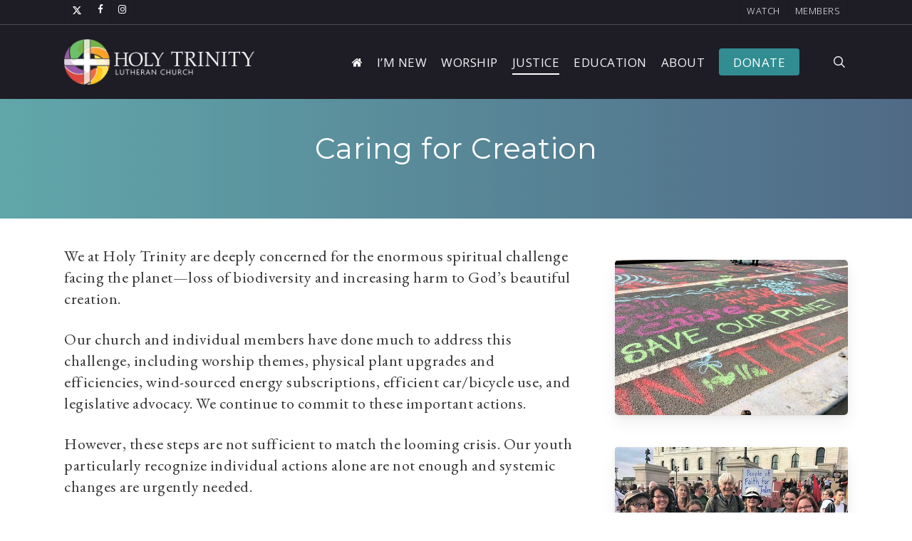

--- FILE ---
content_type: text/html; charset=UTF-8
request_url: https://htlcmpls.org/caring-for-creation/
body_size: 18134
content:
<!doctype html>
<html lang="en-US" class="no-js">
<head>
	<meta charset="UTF-8">
	<meta name="viewport" content="width=device-width, initial-scale=1, maximum-scale=1, user-scalable=0" /><title>Caring for Creation &#8211; Holy Trinity Lutheran Church</title>
<meta name='robots' content='max-image-preview:large' />
<link rel='dns-prefetch' href='//fonts.googleapis.com' />
<link rel="alternate" type="application/rss+xml" title="Holy Trinity Lutheran Church &raquo; Feed" href="https://htlcmpls.org/feed/" />
<link rel="alternate" type="application/rss+xml" title="Holy Trinity Lutheran Church &raquo; Comments Feed" href="https://htlcmpls.org/comments/feed/" />
<link rel="alternate" title="oEmbed (JSON)" type="application/json+oembed" href="https://htlcmpls.org/wp-json/oembed/1.0/embed?url=https%3A%2F%2Fhtlcmpls.org%2Fcaring-for-creation%2F" />
<link rel="alternate" title="oEmbed (XML)" type="text/xml+oembed" href="https://htlcmpls.org/wp-json/oembed/1.0/embed?url=https%3A%2F%2Fhtlcmpls.org%2Fcaring-for-creation%2F&#038;format=xml" />
<style id='wp-img-auto-sizes-contain-inline-css' type='text/css'>
img:is([sizes=auto i],[sizes^="auto," i]){contain-intrinsic-size:3000px 1500px}
/*# sourceURL=wp-img-auto-sizes-contain-inline-css */
</style>
<style id='wp-emoji-styles-inline-css' type='text/css'>

	img.wp-smiley, img.emoji {
		display: inline !important;
		border: none !important;
		box-shadow: none !important;
		height: 1em !important;
		width: 1em !important;
		margin: 0 0.07em !important;
		vertical-align: -0.1em !important;
		background: none !important;
		padding: 0 !important;
	}
/*# sourceURL=wp-emoji-styles-inline-css */
</style>
<style id='wp-block-library-inline-css' type='text/css'>
:root{--wp-block-synced-color:#7a00df;--wp-block-synced-color--rgb:122,0,223;--wp-bound-block-color:var(--wp-block-synced-color);--wp-editor-canvas-background:#ddd;--wp-admin-theme-color:#007cba;--wp-admin-theme-color--rgb:0,124,186;--wp-admin-theme-color-darker-10:#006ba1;--wp-admin-theme-color-darker-10--rgb:0,107,160.5;--wp-admin-theme-color-darker-20:#005a87;--wp-admin-theme-color-darker-20--rgb:0,90,135;--wp-admin-border-width-focus:2px}@media (min-resolution:192dpi){:root{--wp-admin-border-width-focus:1.5px}}.wp-element-button{cursor:pointer}:root .has-very-light-gray-background-color{background-color:#eee}:root .has-very-dark-gray-background-color{background-color:#313131}:root .has-very-light-gray-color{color:#eee}:root .has-very-dark-gray-color{color:#313131}:root .has-vivid-green-cyan-to-vivid-cyan-blue-gradient-background{background:linear-gradient(135deg,#00d084,#0693e3)}:root .has-purple-crush-gradient-background{background:linear-gradient(135deg,#34e2e4,#4721fb 50%,#ab1dfe)}:root .has-hazy-dawn-gradient-background{background:linear-gradient(135deg,#faaca8,#dad0ec)}:root .has-subdued-olive-gradient-background{background:linear-gradient(135deg,#fafae1,#67a671)}:root .has-atomic-cream-gradient-background{background:linear-gradient(135deg,#fdd79a,#004a59)}:root .has-nightshade-gradient-background{background:linear-gradient(135deg,#330968,#31cdcf)}:root .has-midnight-gradient-background{background:linear-gradient(135deg,#020381,#2874fc)}:root{--wp--preset--font-size--normal:16px;--wp--preset--font-size--huge:42px}.has-regular-font-size{font-size:1em}.has-larger-font-size{font-size:2.625em}.has-normal-font-size{font-size:var(--wp--preset--font-size--normal)}.has-huge-font-size{font-size:var(--wp--preset--font-size--huge)}.has-text-align-center{text-align:center}.has-text-align-left{text-align:left}.has-text-align-right{text-align:right}.has-fit-text{white-space:nowrap!important}#end-resizable-editor-section{display:none}.aligncenter{clear:both}.items-justified-left{justify-content:flex-start}.items-justified-center{justify-content:center}.items-justified-right{justify-content:flex-end}.items-justified-space-between{justify-content:space-between}.screen-reader-text{border:0;clip-path:inset(50%);height:1px;margin:-1px;overflow:hidden;padding:0;position:absolute;width:1px;word-wrap:normal!important}.screen-reader-text:focus{background-color:#ddd;clip-path:none;color:#444;display:block;font-size:1em;height:auto;left:5px;line-height:normal;padding:15px 23px 14px;text-decoration:none;top:5px;width:auto;z-index:100000}html :where(.has-border-color){border-style:solid}html :where([style*=border-top-color]){border-top-style:solid}html :where([style*=border-right-color]){border-right-style:solid}html :where([style*=border-bottom-color]){border-bottom-style:solid}html :where([style*=border-left-color]){border-left-style:solid}html :where([style*=border-width]){border-style:solid}html :where([style*=border-top-width]){border-top-style:solid}html :where([style*=border-right-width]){border-right-style:solid}html :where([style*=border-bottom-width]){border-bottom-style:solid}html :where([style*=border-left-width]){border-left-style:solid}html :where(img[class*=wp-image-]){height:auto;max-width:100%}:where(figure){margin:0 0 1em}html :where(.is-position-sticky){--wp-admin--admin-bar--position-offset:var(--wp-admin--admin-bar--height,0px)}@media screen and (max-width:600px){html :where(.is-position-sticky){--wp-admin--admin-bar--position-offset:0px}}

/*# sourceURL=wp-block-library-inline-css */
</style><style id='global-styles-inline-css' type='text/css'>
:root{--wp--preset--aspect-ratio--square: 1;--wp--preset--aspect-ratio--4-3: 4/3;--wp--preset--aspect-ratio--3-4: 3/4;--wp--preset--aspect-ratio--3-2: 3/2;--wp--preset--aspect-ratio--2-3: 2/3;--wp--preset--aspect-ratio--16-9: 16/9;--wp--preset--aspect-ratio--9-16: 9/16;--wp--preset--color--black: #000000;--wp--preset--color--cyan-bluish-gray: #abb8c3;--wp--preset--color--white: #ffffff;--wp--preset--color--pale-pink: #f78da7;--wp--preset--color--vivid-red: #cf2e2e;--wp--preset--color--luminous-vivid-orange: #ff6900;--wp--preset--color--luminous-vivid-amber: #fcb900;--wp--preset--color--light-green-cyan: #7bdcb5;--wp--preset--color--vivid-green-cyan: #00d084;--wp--preset--color--pale-cyan-blue: #8ed1fc;--wp--preset--color--vivid-cyan-blue: #0693e3;--wp--preset--color--vivid-purple: #9b51e0;--wp--preset--gradient--vivid-cyan-blue-to-vivid-purple: linear-gradient(135deg,rgb(6,147,227) 0%,rgb(155,81,224) 100%);--wp--preset--gradient--light-green-cyan-to-vivid-green-cyan: linear-gradient(135deg,rgb(122,220,180) 0%,rgb(0,208,130) 100%);--wp--preset--gradient--luminous-vivid-amber-to-luminous-vivid-orange: linear-gradient(135deg,rgb(252,185,0) 0%,rgb(255,105,0) 100%);--wp--preset--gradient--luminous-vivid-orange-to-vivid-red: linear-gradient(135deg,rgb(255,105,0) 0%,rgb(207,46,46) 100%);--wp--preset--gradient--very-light-gray-to-cyan-bluish-gray: linear-gradient(135deg,rgb(238,238,238) 0%,rgb(169,184,195) 100%);--wp--preset--gradient--cool-to-warm-spectrum: linear-gradient(135deg,rgb(74,234,220) 0%,rgb(151,120,209) 20%,rgb(207,42,186) 40%,rgb(238,44,130) 60%,rgb(251,105,98) 80%,rgb(254,248,76) 100%);--wp--preset--gradient--blush-light-purple: linear-gradient(135deg,rgb(255,206,236) 0%,rgb(152,150,240) 100%);--wp--preset--gradient--blush-bordeaux: linear-gradient(135deg,rgb(254,205,165) 0%,rgb(254,45,45) 50%,rgb(107,0,62) 100%);--wp--preset--gradient--luminous-dusk: linear-gradient(135deg,rgb(255,203,112) 0%,rgb(199,81,192) 50%,rgb(65,88,208) 100%);--wp--preset--gradient--pale-ocean: linear-gradient(135deg,rgb(255,245,203) 0%,rgb(182,227,212) 50%,rgb(51,167,181) 100%);--wp--preset--gradient--electric-grass: linear-gradient(135deg,rgb(202,248,128) 0%,rgb(113,206,126) 100%);--wp--preset--gradient--midnight: linear-gradient(135deg,rgb(2,3,129) 0%,rgb(40,116,252) 100%);--wp--preset--font-size--small: 13px;--wp--preset--font-size--medium: 20px;--wp--preset--font-size--large: 36px;--wp--preset--font-size--x-large: 42px;--wp--preset--spacing--20: 0.44rem;--wp--preset--spacing--30: 0.67rem;--wp--preset--spacing--40: 1rem;--wp--preset--spacing--50: 1.5rem;--wp--preset--spacing--60: 2.25rem;--wp--preset--spacing--70: 3.38rem;--wp--preset--spacing--80: 5.06rem;--wp--preset--shadow--natural: 6px 6px 9px rgba(0, 0, 0, 0.2);--wp--preset--shadow--deep: 12px 12px 50px rgba(0, 0, 0, 0.4);--wp--preset--shadow--sharp: 6px 6px 0px rgba(0, 0, 0, 0.2);--wp--preset--shadow--outlined: 6px 6px 0px -3px rgb(255, 255, 255), 6px 6px rgb(0, 0, 0);--wp--preset--shadow--crisp: 6px 6px 0px rgb(0, 0, 0);}:root { --wp--style--global--content-size: 1300px;--wp--style--global--wide-size: 1300px; }:where(body) { margin: 0; }.wp-site-blocks > .alignleft { float: left; margin-right: 2em; }.wp-site-blocks > .alignright { float: right; margin-left: 2em; }.wp-site-blocks > .aligncenter { justify-content: center; margin-left: auto; margin-right: auto; }:where(.is-layout-flex){gap: 0.5em;}:where(.is-layout-grid){gap: 0.5em;}.is-layout-flow > .alignleft{float: left;margin-inline-start: 0;margin-inline-end: 2em;}.is-layout-flow > .alignright{float: right;margin-inline-start: 2em;margin-inline-end: 0;}.is-layout-flow > .aligncenter{margin-left: auto !important;margin-right: auto !important;}.is-layout-constrained > .alignleft{float: left;margin-inline-start: 0;margin-inline-end: 2em;}.is-layout-constrained > .alignright{float: right;margin-inline-start: 2em;margin-inline-end: 0;}.is-layout-constrained > .aligncenter{margin-left: auto !important;margin-right: auto !important;}.is-layout-constrained > :where(:not(.alignleft):not(.alignright):not(.alignfull)){max-width: var(--wp--style--global--content-size);margin-left: auto !important;margin-right: auto !important;}.is-layout-constrained > .alignwide{max-width: var(--wp--style--global--wide-size);}body .is-layout-flex{display: flex;}.is-layout-flex{flex-wrap: wrap;align-items: center;}.is-layout-flex > :is(*, div){margin: 0;}body .is-layout-grid{display: grid;}.is-layout-grid > :is(*, div){margin: 0;}body{padding-top: 0px;padding-right: 0px;padding-bottom: 0px;padding-left: 0px;}:root :where(.wp-element-button, .wp-block-button__link){background-color: #32373c;border-width: 0;color: #fff;font-family: inherit;font-size: inherit;font-style: inherit;font-weight: inherit;letter-spacing: inherit;line-height: inherit;padding-top: calc(0.667em + 2px);padding-right: calc(1.333em + 2px);padding-bottom: calc(0.667em + 2px);padding-left: calc(1.333em + 2px);text-decoration: none;text-transform: inherit;}.has-black-color{color: var(--wp--preset--color--black) !important;}.has-cyan-bluish-gray-color{color: var(--wp--preset--color--cyan-bluish-gray) !important;}.has-white-color{color: var(--wp--preset--color--white) !important;}.has-pale-pink-color{color: var(--wp--preset--color--pale-pink) !important;}.has-vivid-red-color{color: var(--wp--preset--color--vivid-red) !important;}.has-luminous-vivid-orange-color{color: var(--wp--preset--color--luminous-vivid-orange) !important;}.has-luminous-vivid-amber-color{color: var(--wp--preset--color--luminous-vivid-amber) !important;}.has-light-green-cyan-color{color: var(--wp--preset--color--light-green-cyan) !important;}.has-vivid-green-cyan-color{color: var(--wp--preset--color--vivid-green-cyan) !important;}.has-pale-cyan-blue-color{color: var(--wp--preset--color--pale-cyan-blue) !important;}.has-vivid-cyan-blue-color{color: var(--wp--preset--color--vivid-cyan-blue) !important;}.has-vivid-purple-color{color: var(--wp--preset--color--vivid-purple) !important;}.has-black-background-color{background-color: var(--wp--preset--color--black) !important;}.has-cyan-bluish-gray-background-color{background-color: var(--wp--preset--color--cyan-bluish-gray) !important;}.has-white-background-color{background-color: var(--wp--preset--color--white) !important;}.has-pale-pink-background-color{background-color: var(--wp--preset--color--pale-pink) !important;}.has-vivid-red-background-color{background-color: var(--wp--preset--color--vivid-red) !important;}.has-luminous-vivid-orange-background-color{background-color: var(--wp--preset--color--luminous-vivid-orange) !important;}.has-luminous-vivid-amber-background-color{background-color: var(--wp--preset--color--luminous-vivid-amber) !important;}.has-light-green-cyan-background-color{background-color: var(--wp--preset--color--light-green-cyan) !important;}.has-vivid-green-cyan-background-color{background-color: var(--wp--preset--color--vivid-green-cyan) !important;}.has-pale-cyan-blue-background-color{background-color: var(--wp--preset--color--pale-cyan-blue) !important;}.has-vivid-cyan-blue-background-color{background-color: var(--wp--preset--color--vivid-cyan-blue) !important;}.has-vivid-purple-background-color{background-color: var(--wp--preset--color--vivid-purple) !important;}.has-black-border-color{border-color: var(--wp--preset--color--black) !important;}.has-cyan-bluish-gray-border-color{border-color: var(--wp--preset--color--cyan-bluish-gray) !important;}.has-white-border-color{border-color: var(--wp--preset--color--white) !important;}.has-pale-pink-border-color{border-color: var(--wp--preset--color--pale-pink) !important;}.has-vivid-red-border-color{border-color: var(--wp--preset--color--vivid-red) !important;}.has-luminous-vivid-orange-border-color{border-color: var(--wp--preset--color--luminous-vivid-orange) !important;}.has-luminous-vivid-amber-border-color{border-color: var(--wp--preset--color--luminous-vivid-amber) !important;}.has-light-green-cyan-border-color{border-color: var(--wp--preset--color--light-green-cyan) !important;}.has-vivid-green-cyan-border-color{border-color: var(--wp--preset--color--vivid-green-cyan) !important;}.has-pale-cyan-blue-border-color{border-color: var(--wp--preset--color--pale-cyan-blue) !important;}.has-vivid-cyan-blue-border-color{border-color: var(--wp--preset--color--vivid-cyan-blue) !important;}.has-vivid-purple-border-color{border-color: var(--wp--preset--color--vivid-purple) !important;}.has-vivid-cyan-blue-to-vivid-purple-gradient-background{background: var(--wp--preset--gradient--vivid-cyan-blue-to-vivid-purple) !important;}.has-light-green-cyan-to-vivid-green-cyan-gradient-background{background: var(--wp--preset--gradient--light-green-cyan-to-vivid-green-cyan) !important;}.has-luminous-vivid-amber-to-luminous-vivid-orange-gradient-background{background: var(--wp--preset--gradient--luminous-vivid-amber-to-luminous-vivid-orange) !important;}.has-luminous-vivid-orange-to-vivid-red-gradient-background{background: var(--wp--preset--gradient--luminous-vivid-orange-to-vivid-red) !important;}.has-very-light-gray-to-cyan-bluish-gray-gradient-background{background: var(--wp--preset--gradient--very-light-gray-to-cyan-bluish-gray) !important;}.has-cool-to-warm-spectrum-gradient-background{background: var(--wp--preset--gradient--cool-to-warm-spectrum) !important;}.has-blush-light-purple-gradient-background{background: var(--wp--preset--gradient--blush-light-purple) !important;}.has-blush-bordeaux-gradient-background{background: var(--wp--preset--gradient--blush-bordeaux) !important;}.has-luminous-dusk-gradient-background{background: var(--wp--preset--gradient--luminous-dusk) !important;}.has-pale-ocean-gradient-background{background: var(--wp--preset--gradient--pale-ocean) !important;}.has-electric-grass-gradient-background{background: var(--wp--preset--gradient--electric-grass) !important;}.has-midnight-gradient-background{background: var(--wp--preset--gradient--midnight) !important;}.has-small-font-size{font-size: var(--wp--preset--font-size--small) !important;}.has-medium-font-size{font-size: var(--wp--preset--font-size--medium) !important;}.has-large-font-size{font-size: var(--wp--preset--font-size--large) !important;}.has-x-large-font-size{font-size: var(--wp--preset--font-size--x-large) !important;}
/*# sourceURL=global-styles-inline-css */
</style>

<link rel='stylesheet' id='wpa-css-css' href='https://htlcmpls.org/site/wp-content/plugins/honeypot/includes/css/wpa.css?ver=2.3.04' type='text/css' media='all' />
<link rel='stylesheet' id='theme-my-login-css' href='https://htlcmpls.org/site/wp-content/plugins/theme-my-login/assets/styles/theme-my-login.min.css?ver=7.1.14' type='text/css' media='all' />
<link rel='stylesheet' id='font-awesome-css' href='https://htlcmpls.org/site/wp-content/themes/htlc/css/font-awesome-legacy.min.css?ver=4.7.1' type='text/css' media='all' />
<link rel='stylesheet' id='salient-grid-system-css' href='https://htlcmpls.org/site/wp-content/themes/htlc/css/build/grid-system.css?ver=17.3.0' type='text/css' media='all' />
<link rel='stylesheet' id='main-styles-css' href='https://htlcmpls.org/site/wp-content/themes/htlc/css/build/style.css?ver=17.3.0' type='text/css' media='all' />
<style id='main-styles-inline-css' type='text/css'>
html body[data-header-resize="1"] .container-wrap, 
			html body[data-header-format="left-header"][data-header-resize="0"] .container-wrap, 
			html body[data-header-resize="0"] .container-wrap, 
			body[data-header-format="left-header"][data-header-resize="0"] .container-wrap { 
				padding-top: 0; 
			} 
			.main-content > .row > #breadcrumbs.yoast { 
				padding: 20px 0; 
			}
/*# sourceURL=main-styles-inline-css */
</style>
<link rel='stylesheet' id='nectar-header-secondary-nav-css' href='https://htlcmpls.org/site/wp-content/themes/htlc/css/build/header/header-secondary-nav.css?ver=17.3.0' type='text/css' media='all' />
<link rel='stylesheet' id='nectar-element-highlighted-text-css' href='https://htlcmpls.org/site/wp-content/themes/htlc/css/build/elements/element-highlighted-text.css?ver=17.3.0' type='text/css' media='all' />
<link rel='stylesheet' id='nectar-brands-css' href='https://htlcmpls.org/site/wp-content/themes/htlc/css/nectar-brands.css?ver=17.3.0' type='text/css' media='all' />
<link rel='stylesheet' id='nectar_default_font_open_sans-css' href='https://fonts.googleapis.com/css?family=Open+Sans%3A300%2C400%2C600%2C700&#038;subset=latin%2Clatin-ext' type='text/css' media='all' />
<link rel='stylesheet' id='responsive-css' href='https://htlcmpls.org/site/wp-content/themes/htlc/css/build/responsive.css?ver=17.3.0' type='text/css' media='all' />
<link rel='stylesheet' id='skin-ascend-css' href='https://htlcmpls.org/site/wp-content/themes/htlc/css/build/ascend.css?ver=17.3.0' type='text/css' media='all' />
<link rel='stylesheet' id='salient-wp-menu-dynamic-css' href='https://htlcmpls.org/site/wp-content/uploads/salient/menu-dynamic.css?ver=75125' type='text/css' media='all' />
<link rel='stylesheet' id='js_composer_front-css' href='https://htlcmpls.org/site/wp-content/themes/htlc/css/build/plugins/js_composer.css?ver=17.3.0' type='text/css' media='all' />
<link rel='stylesheet' id='dynamic-css-css' href='https://htlcmpls.org/site/wp-content/themes/htlc/css/salient-dynamic-styles.css?ver=25381' type='text/css' media='all' />
<style id='dynamic-css-inline-css' type='text/css'>
#header-space{background-color:#ffffff}@media only screen and (min-width:1000px){body #ajax-content-wrap.no-scroll{min-height:calc(100vh - 138px);height:calc(100vh - 138px)!important;}}@media only screen and (min-width:1000px){#page-header-wrap.fullscreen-header,#page-header-wrap.fullscreen-header #page-header-bg,html:not(.nectar-box-roll-loaded) .nectar-box-roll > #page-header-bg.fullscreen-header,.nectar_fullscreen_zoom_recent_projects,#nectar_fullscreen_rows:not(.afterLoaded) > div{height:calc(100vh - 137px);}.wpb_row.vc_row-o-full-height.top-level,.wpb_row.vc_row-o-full-height.top-level > .col.span_12{min-height:calc(100vh - 137px);}html:not(.nectar-box-roll-loaded) .nectar-box-roll > #page-header-bg.fullscreen-header{top:138px;}.nectar-slider-wrap[data-fullscreen="true"]:not(.loaded),.nectar-slider-wrap[data-fullscreen="true"]:not(.loaded) .swiper-container{height:calc(100vh - 136px)!important;}.admin-bar .nectar-slider-wrap[data-fullscreen="true"]:not(.loaded),.admin-bar .nectar-slider-wrap[data-fullscreen="true"]:not(.loaded) .swiper-container{height:calc(100vh - 136px - 32px)!important;}}.admin-bar[class*="page-template-template-no-header"] .wpb_row.vc_row-o-full-height.top-level,.admin-bar[class*="page-template-template-no-header"] .wpb_row.vc_row-o-full-height.top-level > .col.span_12{min-height:calc(100vh - 32px);}body[class*="page-template-template-no-header"] .wpb_row.vc_row-o-full-height.top-level,body[class*="page-template-template-no-header"] .wpb_row.vc_row-o-full-height.top-level > .col.span_12{min-height:100vh;}@media only screen and (max-width:999px){.using-mobile-browser #nectar_fullscreen_rows:not(.afterLoaded):not([data-mobile-disable="on"]) > div{height:calc(100vh - 120px);}.using-mobile-browser .wpb_row.vc_row-o-full-height.top-level,.using-mobile-browser .wpb_row.vc_row-o-full-height.top-level > .col.span_12,[data-permanent-transparent="1"].using-mobile-browser .wpb_row.vc_row-o-full-height.top-level,[data-permanent-transparent="1"].using-mobile-browser .wpb_row.vc_row-o-full-height.top-level > .col.span_12{min-height:calc(100vh - 120px);}html:not(.nectar-box-roll-loaded) .nectar-box-roll > #page-header-bg.fullscreen-header,.nectar_fullscreen_zoom_recent_projects,.nectar-slider-wrap[data-fullscreen="true"]:not(.loaded),.nectar-slider-wrap[data-fullscreen="true"]:not(.loaded) .swiper-container,#nectar_fullscreen_rows:not(.afterLoaded):not([data-mobile-disable="on"]) > div{height:calc(100vh - 67px);}.wpb_row.vc_row-o-full-height.top-level,.wpb_row.vc_row-o-full-height.top-level > .col.span_12{min-height:calc(100vh - 67px);}body[data-transparent-header="false"] #ajax-content-wrap.no-scroll{min-height:calc(100vh - 67px);height:calc(100vh - 67px);}}#nectar_fullscreen_rows{background-color:transparent;}body .container-wrap .vc_row-fluid[data-column-margin="60px"] > .span_12,html body .vc_row-fluid[data-column-margin="60px"] > .span_12,body .container-wrap .vc_row-fluid[data-column-margin="60px"] .full-page-inner > .container > .span_12,body .container-wrap .vc_row-fluid[data-column-margin="60px"] .full-page-inner > .span_12{margin-left:-30px;margin-right:-30px;}body .container-wrap .vc_row-fluid[data-column-margin="60px"] .wpb_column:not(.child_column),body .container-wrap .inner_row[data-column-margin="60px"] .child_column,html body .vc_row-fluid[data-column-margin="60px"] .wpb_column:not(.child_column),html body .inner_row[data-column-margin="60px"] .child_column{padding-left:30px;padding-right:30px;}.container-wrap .vc_row-fluid[data-column-margin="60px"].full-width-content > .span_12,html body .vc_row-fluid[data-column-margin="60px"].full-width-content > .span_12,.container-wrap .vc_row-fluid[data-column-margin="60px"].full-width-content .full-page-inner > .span_12{margin-left:0;margin-right:0;padding-left:30px;padding-right:30px;}.single-portfolio #full_width_portfolio .vc_row-fluid[data-column-margin="60px"].full-width-content > .span_12{padding-right:30px;}@media only screen and (max-width:999px) and (min-width:691px){.vc_row-fluid[data-column-margin="60px"] > .span_12 > .one-fourths:not([class*="vc_col-xs-"]),.vc_row-fluid .vc_row-fluid.inner_row[data-column-margin="60px"] > .span_12 > .one-fourths:not([class*="vc_col-xs-"]){margin-bottom:60px;}}@media only screen and (max-width:999px){.vc_row-fluid[data-column-margin="60px"] .wpb_column:not([class*="vc_col-xs-"]):not(.child_column):not(:last-child),.inner_row[data-column-margin="60px"] .child_column:not([class*="vc_col-xs-"]):not(:last-child){margin-bottom:60px;}}@media only screen,print{.vc_row.inner_row.translate_y_20px{-webkit-transform:translateY(20px);transform:translateY(20px);}}.img-with-aniamtion-wrap[data-border-radius="5px"] .img-with-animation,.img-with-aniamtion-wrap[data-border-radius="5px"] .inner,.img-with-aniamtion-wrap[data-border-radius="5px"] .hover-wrap{border-radius:5px;}.img-with-aniamtion-wrap[data-border-radius="3px"] .img-with-animation,.img-with-aniamtion-wrap[data-border-radius="3px"] .inner,.img-with-aniamtion-wrap[data-border-radius="3px"] .hover-wrap{border-radius:3px;}.nectar-highlighted-text[data-color="#f9cc58"]:not([data-style="text_outline"]) em{background-image:linear-gradient(to right,#f9cc58 0,#f9cc58 100%);}.nectar-highlighted-text[data-color="#f9cc58"]:not([data-style="text_outline"]) em.has-link,.nectar-highlighted-text[data-color="#f9cc58"]:not([data-style="text_outline"]) a em{background-image:linear-gradient(to right,#f9cc58 0,#f9cc58 100%),linear-gradient(to right,#f9cc58 0,#f9cc58 100%);}.screen-reader-text,.nectar-skip-to-content:not(:focus){border:0;clip:rect(1px,1px,1px,1px);clip-path:inset(50%);height:1px;margin:-1px;overflow:hidden;padding:0;position:absolute!important;width:1px;word-wrap:normal!important;}.row .col img:not([srcset]){width:auto;}.row .col img.img-with-animation.nectar-lazy:not([srcset]){width:100%;}
/*HEADER*/
@media only screen and (max-width: 1000px) {
.container-wrap {
  padding-top: 0!important;
  margin-top: 0!important;
}
}
@media only screen and (max-width: 1300px) {
#header-outer .row .col.span_9 {
    float: left;
    margin-left: -18px;
}
}
/*2ND MENU*/
body #header-secondary-outer nav > ul > li > a {
    font-size: 13px !important;
    line-height: 11px !important;
}
body[data-header-color="custom"]:not(.material) #header-secondary-outer {
    border-bottom: 1px solid rgba(255,255,255,0.2);
}
/*MAIN MENU*/
.menu-item-10581 .sf-with-ul, .menu-item-10580 .sf-with-ul, .menu-item-10578 .sf-with-ul, .menu-item-10643 .sf-with-ul, .menu-item-10575 .sf-with-ul {cursor: default;}
body #slide-out-widget-area[data-dropdown-func="separate-dropdown-parent-link"] .inner .off-canvas-menu-container .menu-item-has-children > a 
/*TOGGLE TABS*/
.tabbed[data-style*="vertical"] .wpb_tabs_nav li .active-tab {background-color: #1e1d26 !important;}
.ui-tabs-nav span {font-family: "montserrat"; font-size: 18px;}
/*HOME ICON*/
#header-outer[data-lhe="animated_underline"] header#top nav > ul > li:first-child:not([class*="button_"]) > a::after
{display: none;}
.sf-menu li .fa-home:hover {background-color: #9197ae; border-radius: 5px;}
/*TABLE*/
.form-group .dropdown-toggle {display: none;}
/*TYPOGRAPHY*/
body {color: #333;}
h1, h2, h3, h4, h5, h6 {color: #222;}
.main-content h2 {margin-bottom: 30px;}
.main-content p a {color: #454663; text-decoration: underline;}
.main-content p a:hover {text-decoration: none;}
.main-content ul li {padding-bottom: 30px;}
/*FORMS*/
.gform_body input[type=text], .gform_body input[type=email], .gform_body input[type=tel], .gform_body textarea, .gform_body select {border: 2px solid #c4c4c4; border-radius: 3px;}
.gform_body input[type=text]:focus, .gform_body textarea:focus,  .gform_body select:focus {border: 2px solid #20c05c;}
.gform_wrapper .gfield_required {color: #20c05c;}
body .gform_wrapper .gfield_description {font-size: 15px;}
.min-donation-amt {visibility: hidden; height: 0; padding: 0 !important; margin: 0 !important;}
.ginput_total {background: none; border: 0; font-size: 32px !important; color: #318D91;}
/*.google-terms {font-size: 12px; font-family: Open Sans; margin-top: -30px;}*/
/*LOGIN*/
.tml-action .main-content ul, .tml-action .main-content ol {margin-left: 0; margin-bottom: 0; list-style: none !important;}
.tml-action .main-content ul li {list-style: none; list-style-position: none;}
.login-greeter {border-radius: 5px 5px 0 0;}
.login-greeter h2 {font-size: 32px;}
.login-greeter-container {border-radius: 0 0 5px 5px;}
.tml .tml-action-confirmaction .success, .tml .tml-error, .tml .tml-message, .tml .tml-success {
    border-left: 0;
    background-color: #1e4065;
    color: #fff;
    text-align: center;
    font-size: 16px;
    box-shadow: 1px 1px 2px 1px rgba(0,0,0,.0);
    border-radius: 4px;
    max-width: 200px;
    display: block;
    margin: 0 auto 20px auto;
    padding: 4px;
}
/*MISC*/
.blog-recent .col .post-header .meta {color: #777 !important; font-size: 16px; line-height: 20px;}
.blog-recent .col .post-header .meta:before {content: "Posted"; display: inline-block;}
.blog-recent .col .post-header .title {font-weight: bold;}
.quote-verse {font-style: italic !important; margin-bottom: 20px;}
/*FOOTER*/
#footer-outer .row {padding: 35px 0 0 5px;}
#footer-outer #footer-widgets .widget h4 {font-size: 20px; color: #1E1D26 !important;}
#footer-outer #footer-widgets .widget p {font-family: Open Sans; font-weight: 300; font-size: 16px; line-height: 20px;}
.ascend #footer-outer .widget.widget_nav_menu li {font-family: Open Sans; font-weight: 300;font-size: 16px; line-height: 20px;}
.ascend #footer-outer #copyright {font-family: Open Sans; font-weight: 300; border-top: 1px solid rgba(0,0,0,0.05) !important;}
/*# sourceURL=dynamic-css-inline-css */
</style>
<link rel='stylesheet' id='redux-google-fonts-salient_redux-css' href='https://fonts.googleapis.com/css?family=Open+Sans%3A400%2C300%2C600%7CMontserrat%3A400%7CEB+Garamond%3A400%2C400italic&#038;subset=latin&#038;ver=7258ff852314dfb1e01f22bc37b8ae14' type='text/css' media='all' />
<link rel='stylesheet' id='wppb_stylesheet-css' href='https://htlcmpls.org/site/wp-content/plugins/profile-builder/assets/css/style-front-end.css?ver=3.15.2' type='text/css' media='all' />
<script type="text/javascript" src="https://htlcmpls.org/site/wp-includes/js/jquery/jquery.min.js?ver=3.7.1" id="jquery-core-js"></script>
<script type="text/javascript" src="https://htlcmpls.org/site/wp-includes/js/jquery/jquery-migrate.min.js?ver=3.4.1" id="jquery-migrate-js"></script>
<link rel="https://api.w.org/" href="https://htlcmpls.org/wp-json/" /><link rel="alternate" title="JSON" type="application/json" href="https://htlcmpls.org/wp-json/wp/v2/pages/10654" /><link rel="EditURI" type="application/rsd+xml" title="RSD" href="https://htlcmpls.org/site/xmlrpc.php?rsd" />

<link rel="canonical" href="https://htlcmpls.org/caring-for-creation/" />
<link rel='shortlink' href='https://htlcmpls.org/?p=10654' />
<script type="text/javascript"> var root = document.getElementsByTagName( "html" )[0]; root.setAttribute( "class", "js" ); </script><meta name="generator" content="Powered by WPBakery Page Builder - drag and drop page builder for WordPress."/>
<link rel="icon" href="https://htlcmpls.org/site/wp-content/uploads/2021/02/cropped-favicon-32x32.png" sizes="32x32" />
<link rel="icon" href="https://htlcmpls.org/site/wp-content/uploads/2021/02/cropped-favicon-192x192.png" sizes="192x192" />
<link rel="apple-touch-icon" href="https://htlcmpls.org/site/wp-content/uploads/2021/02/cropped-favicon-180x180.png" />
<meta name="msapplication-TileImage" content="https://htlcmpls.org/site/wp-content/uploads/2021/02/cropped-favicon-270x270.png" />
<style type="text/css" data-type="vc_shortcodes-custom-css">.vc_custom_1618711434951{margin-bottom: 0px !important;}.vc_custom_1616371809529{margin-bottom: 0px !important;}.vc_custom_1616371809529{margin-bottom: 0px !important;}</style><noscript><style> .wpb_animate_when_almost_visible { opacity: 1; }</style></noscript><link data-pagespeed-no-defer data-nowprocket data-wpacu-skip data-no-optimize data-noptimize rel='stylesheet' id='main-styles-non-critical-css' href='https://htlcmpls.org/site/wp-content/themes/htlc/css/build/style-non-critical.css?ver=17.3.0' type='text/css' media='all' />
<link data-pagespeed-no-defer data-nowprocket data-wpacu-skip data-no-optimize data-noptimize rel='stylesheet' id='fancyBox-css' href='https://htlcmpls.org/site/wp-content/themes/htlc/css/build/plugins/jquery.fancybox.css?ver=3.3.1' type='text/css' media='all' />
<link data-pagespeed-no-defer data-nowprocket data-wpacu-skip data-no-optimize data-noptimize rel='stylesheet' id='nectar-ocm-core-css' href='https://htlcmpls.org/site/wp-content/themes/htlc/css/build/off-canvas/core.css?ver=17.3.0' type='text/css' media='all' />
</head><body class="wp-singular page-template-default page page-id-10654 wp-theme-htlc ascend wpb-js-composer js-comp-ver-8.4.1 vc_responsive" data-footer-reveal="false" data-footer-reveal-shadow="none" data-header-format="default" data-body-border="off" data-boxed-style="" data-header-breakpoint="1000" data-dropdown-style="minimal" data-cae="easeOutCubic" data-cad="750" data-megamenu-width="contained" data-aie="none" data-ls="fancybox" data-apte="standard" data-hhun="0" data-fancy-form-rcs="default" data-form-style="default" data-form-submit="regular" data-is="minimal" data-button-style="slightly_rounded" data-user-account-button="false" data-flex-cols="true" data-col-gap="default" data-header-inherit-rc="false" data-header-search="true" data-animated-anchors="true" data-ajax-transitions="false" data-full-width-header="false" data-slide-out-widget-area="true" data-slide-out-widget-area-style="slide-out-from-right" data-user-set-ocm="off" data-loading-animation="none" data-bg-header="false" data-responsive="1" data-ext-responsive="true" data-ext-padding="90" data-header-resize="1" data-header-color="custom" data-cart="false" data-remove-m-parallax="" data-remove-m-video-bgs="" data-m-animate="0" data-force-header-trans-color="light" data-smooth-scrolling="0" data-permanent-transparent="false" >
	
	<script type="text/javascript">
	 (function(window, document) {

		document.documentElement.classList.remove("no-js");

		if(navigator.userAgent.match(/(Android|iPod|iPhone|iPad|BlackBerry|IEMobile|Opera Mini)/)) {
			document.body.className += " using-mobile-browser mobile ";
		}
		if(navigator.userAgent.match(/Mac/) && navigator.maxTouchPoints && navigator.maxTouchPoints > 2) {
			document.body.className += " using-ios-device ";
		}

		if( !("ontouchstart" in window) ) {

			var body = document.querySelector("body");
			var winW = window.innerWidth;
			var bodyW = body.clientWidth;

			if (winW > bodyW + 4) {
				body.setAttribute("style", "--scroll-bar-w: " + (winW - bodyW - 4) + "px");
			} else {
				body.setAttribute("style", "--scroll-bar-w: 0px");
			}
		}

	 })(window, document);
   </script><a href="#ajax-content-wrap" class="nectar-skip-to-content">Skip to main content</a>	
	<div id="header-space"  data-header-mobile-fixed='1'></div> 
	
		<div id="header-outer" data-has-menu="true" data-has-buttons="yes" data-header-button_style="default" data-using-pr-menu="false" data-mobile-fixed="1" data-ptnm="false" data-lhe="animated_underline" data-user-set-bg="#1e1d26" data-format="default" data-permanent-transparent="false" data-megamenu-rt="0" data-remove-fixed="0" data-header-resize="1" data-cart="false" data-transparency-option="" data-box-shadow="none" data-shrink-num="6" data-using-secondary="1" data-using-logo="1" data-logo-height="64" data-m-logo-height="44" data-padding="20" data-full-width="false" data-condense="false" >
		
	<div id="header-secondary-outer" class="default" data-mobile="default" data-remove-fixed="0" data-lhe="animated_underline" data-secondary-text="false" data-full-width="false" data-mobile-fixed="1" data-permanent-transparent="false" >
		<div class="container">
			<nav aria-label="Secondary Navigation">
				<ul id="social"><li><a target="_blank" rel="noopener" href="https://twitter.com/htlcmpls/"><span class="screen-reader-text">x-twitter</span><i class="icon-salient-x-twitter" aria-hidden="true"></i> </a></li><li><a target="_blank" rel="noopener" href="https://www.facebook.com/htlcmpls"><span class="screen-reader-text">facebook</span><i class="fa fa-facebook" aria-hidden="true"></i> </a></li><li><a target="_blank" rel="noopener" href="https://www.instagram.com/htlclongfellow/"><span class="screen-reader-text">instagram</span><i class="fa fa-instagram" aria-hidden="true"></i> </a></li></ul>					<ul class="sf-menu">
						<li id="menu-item-11662" class="menu-item menu-item-type-post_type menu-item-object-page nectar-regular-menu-item menu-item-11662"><a href="https://htlcmpls.org/watch/"><span class="menu-title-text">Watch</span></a></li>
<li id="menu-item-10829" class="nmr-logged-out menu-item menu-item-type-post_type menu-item-object-page nectar-regular-menu-item menu-item-10829"><a href="https://htlcmpls.org/login/"><span class="menu-title-text">Members</span></a></li>
					</ul>
					
			</nav>
		</div>
	</div>


<header id="top" role="banner">
	<div class="container">
		<div class="row">
			<div class="col span_3">
								<a id="logo" href="https://htlcmpls.org" data-supplied-ml-starting-dark="true" data-supplied-ml-starting="true" data-supplied-ml="false" >
					<img class="stnd skip-lazy default-logo" width="588" height="141" alt="Holy Trinity Lutheran Church" src="https://htlcmpls.org/site/wp-content/uploads/2021/02/HTLC-light-reg.png" srcset="https://htlcmpls.org/site/wp-content/uploads/2021/02/HTLC-light-reg.png 1x, https://htlcmpls.org/site/wp-content/uploads/2021/02/HTLC-light-ret.png 2x" />				</a>
							</div><!--/span_3-->

			<div class="col span_9 col_last">
									<div class="nectar-mobile-only mobile-header"><div class="inner"></div></div>
									<a class="mobile-search" href="#searchbox"><span class="nectar-icon icon-salient-search" aria-hidden="true"></span><span class="screen-reader-text">search</span></a>
														<div class="slide-out-widget-area-toggle mobile-icon slide-out-from-right" data-custom-color="false" data-icon-animation="simple-transform">
						<div> <a href="#slide-out-widget-area" role="button" aria-label="Navigation Menu" aria-expanded="false" class="closed">
							<span class="screen-reader-text">Menu</span><span aria-hidden="true"> <i class="lines-button x2"> <i class="lines"></i> </i> </span>						</a></div>
					</div>
				
									<nav aria-label="Main Menu">
													<ul class="sf-menu">
								<li id="menu-item-11084" class="menu-item menu-item-type-post_type menu-item-object-page menu-item-home nectar-regular-menu-item menu-item-11084"><a href="https://htlcmpls.org/"><span class="menu-title-text"><i style="margin-top: 4px;" class="fa-home"></i></span></a></li>
<li id="menu-item-10643" class="menu-item menu-item-type-custom menu-item-object-custom menu-item-has-children nectar-regular-menu-item menu-item-10643"><a href="#" aria-haspopup="true" aria-expanded="false"><span class="menu-title-text">I&#8217;m New</span></a>
<ul class="sub-menu">
	<li id="menu-item-11062" class="menu-item menu-item-type-post_type menu-item-object-page nectar-regular-menu-item menu-item-11062"><a href="https://htlcmpls.org/what-to-expect/"><span class="menu-title-text">What to Expect</span></a></li>
	<li id="menu-item-11061" class="menu-item menu-item-type-post_type menu-item-object-page nectar-regular-menu-item menu-item-11061"><a href="https://htlcmpls.org/get-involved/"><span class="menu-title-text">Get Involved</span></a></li>
	<li id="menu-item-12412" class="menu-item menu-item-type-custom menu-item-object-custom nectar-regular-menu-item menu-item-12412"><a href="/what-to-expect/#find-us-parking"><span class="menu-title-text">Parking/Public Transportation</span></a></li>
</ul>
</li>
<li id="menu-item-10575" class="menu-item menu-item-type-custom menu-item-object-custom menu-item-has-children nectar-regular-menu-item menu-item-10575"><a href="#" aria-haspopup="true" aria-expanded="false"><span class="menu-title-text">Worship</span></a>
<ul class="sub-menu">
	<li id="menu-item-11060" class="menu-item menu-item-type-post_type menu-item-object-page nectar-regular-menu-item menu-item-11060"><a href="https://htlcmpls.org/weekly-worship/"><span class="menu-title-text">Weekly Worship</span></a></li>
	<li id="menu-item-11059" class="menu-item menu-item-type-post_type menu-item-object-page nectar-regular-menu-item menu-item-11059"><a href="https://htlcmpls.org/music-fine-arts/"><span class="menu-title-text">Music &#038; Fine Arts</span></a></li>
	<li id="menu-item-11058" class="menu-item menu-item-type-post_type menu-item-object-page nectar-regular-menu-item menu-item-11058"><a href="https://htlcmpls.org/baptism-confirmation/"><span class="menu-title-text">Baptism</span></a></li>
	<li id="menu-item-11156" class="menu-item menu-item-type-post_type menu-item-object-page nectar-regular-menu-item menu-item-11156"><a href="https://htlcmpls.org/confirmation/"><span class="menu-title-text">Confirmation</span></a></li>
	<li id="menu-item-12148" class="menu-item menu-item-type-post_type menu-item-object-page nectar-regular-menu-item menu-item-12148"><a href="https://htlcmpls.org/expansive-language-liturgy/"><span class="menu-title-text">Expansive Liturgy</span></a></li>
	<li id="menu-item-13706" class="menu-item menu-item-type-post_type menu-item-object-page nectar-regular-menu-item menu-item-13706"><a href="https://htlcmpls.org/great-joy-for-all-christmas-program/"><span class="menu-title-text">Great Joy For All</span></a></li>
	<li id="menu-item-11111" class="menu-item menu-item-type-post_type menu-item-object-page nectar-regular-menu-item menu-item-11111"><a href="https://htlcmpls.org/weddings/"><span class="menu-title-text">Weddings</span></a></li>
	<li id="menu-item-11057" class="menu-item menu-item-type-post_type menu-item-object-page nectar-regular-menu-item menu-item-11057"><a href="https://htlcmpls.org/funerals/"><span class="menu-title-text">Funerals</span></a></li>
</ul>
</li>
<li id="menu-item-10581" class="menu-item menu-item-type-custom menu-item-object-custom current-menu-ancestor current-menu-parent menu-item-has-children nectar-regular-menu-item menu-item-10581"><a aria-haspopup="true" aria-expanded="false"><span class="menu-title-text">Justice</span></a>
<ul class="sub-menu">
	<li id="menu-item-12027" class="menu-item menu-item-type-post_type menu-item-object-page nectar-regular-menu-item menu-item-12027"><a href="https://htlcmpls.org/public-voice-and-organizing/"><span class="menu-title-text">Public Voice &#038; Organizing</span></a></li>
	<li id="menu-item-11053" class="menu-item menu-item-type-post_type menu-item-object-page current-menu-item page_item page-item-10654 current_page_item nectar-regular-menu-item menu-item-11053"><a href="https://htlcmpls.org/caring-for-creation/" aria-current="page"><span class="menu-title-text">Caring for Creation</span></a></li>
	<li id="menu-item-11079" class="menu-item menu-item-type-post_type menu-item-object-page nectar-regular-menu-item menu-item-11079"><a href="https://htlcmpls.org/immigration/"><span class="menu-title-text">Immigration</span></a></li>
	<li id="menu-item-11117" class="menu-item menu-item-type-post_type menu-item-object-page nectar-regular-menu-item menu-item-11117"><a href="https://htlcmpls.org/indigenous-rights/"><span class="menu-title-text">Indigenous Rights</span></a></li>
	<li id="menu-item-11055" class="menu-item menu-item-type-post_type menu-item-object-page nectar-regular-menu-item menu-item-11055"><a href="https://htlcmpls.org/lgbtqia/"><span class="menu-title-text">LGBTQIA+</span></a></li>
	<li id="menu-item-11080" class="menu-item menu-item-type-post_type menu-item-object-page nectar-regular-menu-item menu-item-11080"><a href="https://htlcmpls.org/palestine-israel/"><span class="menu-title-text">Palestine-Israel</span></a></li>
	<li id="menu-item-11054" class="menu-item menu-item-type-post_type menu-item-object-page nectar-regular-menu-item menu-item-11054"><a href="https://htlcmpls.org/racial-justice/"><span class="menu-title-text">Racial Justice</span></a></li>
	<li id="menu-item-11056" class="menu-item menu-item-type-post_type menu-item-object-page nectar-regular-menu-item menu-item-11056"><a href="https://htlcmpls.org/affordable-housing/"><span class="menu-title-text">Affordable Housing</span></a></li>
	<li id="menu-item-11078" class="menu-item menu-item-type-post_type menu-item-object-page nectar-regular-menu-item menu-item-11078"><a href="https://htlcmpls.org/george-floyd/"><span class="menu-title-text">George Floyd</span></a></li>
</ul>
</li>
<li id="menu-item-10580" class="menu-item menu-item-type-custom menu-item-object-custom menu-item-has-children nectar-regular-menu-item menu-item-10580"><a aria-haspopup="true" aria-expanded="false"><span class="menu-title-text">Education</span></a>
<ul class="sub-menu">
	<li id="menu-item-11052" class="menu-item menu-item-type-post_type menu-item-object-page nectar-regular-menu-item menu-item-11052"><a href="https://htlcmpls.org/adult-education/"><span class="menu-title-text">Adult Education</span></a></li>
	<li id="menu-item-11051" class="menu-item menu-item-type-post_type menu-item-object-page nectar-regular-menu-item menu-item-11051"><a href="https://htlcmpls.org/children-youth/"><span class="menu-title-text">Children &#038; Youth</span></a></li>
</ul>
</li>
<li id="menu-item-10578" class="menu-item menu-item-type-custom menu-item-object-custom menu-item-has-children nectar-regular-menu-item menu-item-10578"><a aria-haspopup="true" aria-expanded="false"><span class="menu-title-text">About</span></a>
<ul class="sub-menu">
	<li id="menu-item-11049" class="menu-item menu-item-type-post_type menu-item-object-page nectar-regular-menu-item menu-item-11049"><a href="https://htlcmpls.org/our-staff/"><span class="menu-title-text">Our Staff</span></a></li>
	<li id="menu-item-11083" class="menu-item menu-item-type-post_type menu-item-object-page nectar-regular-menu-item menu-item-11083"><a href="https://htlcmpls.org/our-story/"><span class="menu-title-text">Our Story</span></a></li>
	<li id="menu-item-11082" class="menu-item menu-item-type-post_type menu-item-object-page nectar-regular-menu-item menu-item-11082"><a href="https://htlcmpls.org/our-partners/"><span class="menu-title-text">Our Partners</span></a></li>
	<li id="menu-item-11081" class="menu-item menu-item-type-post_type menu-item-object-page nectar-regular-menu-item menu-item-11081"><a href="https://htlcmpls.org/what-we-believe/"><span class="menu-title-text">What We Believe</span></a></li>
</ul>
</li>
<li id="menu-item-10799" class="menu-item menu-item-type-post_type menu-item-object-page button_solid_color menu-item-10799"><a href="https://htlcmpls.org/donate/"><span class="menu-title-text">Donate</span></a></li>
							</ul>
													<ul class="buttons sf-menu" data-user-set-ocm="off">

								<li id="search-btn"><div><a href="#searchbox"><span class="icon-salient-search" aria-hidden="true"></span><span class="screen-reader-text">search</span></a></div> </li>
							</ul>
						
					</nav>

					
				</div><!--/span_9-->

				
			</div><!--/row-->
					</div><!--/container-->
	</header>		
	</div>
	
<div id="search-outer" class="nectar">
	<div id="search">
		<div class="container">
			 <div id="search-box">
				 <div class="inner-wrap">
					 <div class="col span_12">
						  <form role="search" action="https://htlcmpls.org/" method="GET">
															<input type="text" name="s"  value="Start Typing..." aria-label="Search" data-placeholder="Start Typing..." />
							
						<span><i>Press enter to begin your search</i></span>
												</form>
					</div><!--/span_12-->
				</div><!--/inner-wrap-->
			 </div><!--/search-box-->
			 <div id="close"><a href="#" role="button"><span class="screen-reader-text">Close Search</span>
				<span class="icon-salient-x" aria-hidden="true"></span>				 </a></div>
		 </div><!--/container-->
	</div><!--/search-->
</div><!--/search-outer-->
	<div id="ajax-content-wrap">
<div class="container-wrap">
	<div class="container main-content" role="main">
		<div class="row">
			
		<div id="fws_6973713942729"  data-column-margin="default" data-midnight="light" data-top-percent="3%" data-bottom-percent="3%"  class="wpb_row vc_row-fluid vc_row top-level full-width-section"  style="padding-top: calc(100vw * 0.03); padding-bottom: calc(100vw * 0.03); "><div class="row-bg-wrap" data-bg-animation="none" data-bg-animation-delay="" data-bg-overlay="true"><div class="inner-wrap row-bg-layer using-image" ><div class="row-bg viewport-desktop using-image using-bg-color"  style="background-position: center center; background-repeat: no-repeat; background-color: #f4f4f4; "></div></div><div class="row-bg-overlay row-bg-layer" style="background: rgba(49,141,145,0.95); background: linear-gradient(90deg,rgba(49,141,145,0.95) 0%,rgba(30,64,101,0.96) 100%);  opacity: 0.8; "></div></div><div class="row_col_wrap_12 col span_12 light left">
	<div  class="vc_col-sm-12 wpb_column column_container vc_column_container col no-extra-padding inherit_tablet inherit_phone "  data-padding-pos="all" data-has-bg-color="false" data-bg-color="" data-bg-opacity="1" data-animation="" data-delay="0" >
		<div class="vc_column-inner" >
			<div class="wpb_wrapper">
				<div id="fws_6973713942fb7" data-midnight="" data-column-margin="default" class="wpb_row vc_row-fluid vc_row inner_row"  style="padding-top: 10px; padding-bottom: 30px; "><div class="row-bg-wrap"> <div class="row-bg" ></div> </div><div class="row_col_wrap_12_inner col span_12  left">
	<div  class="vc_col-sm-12 wpb_column column_container vc_column_container col child_column centered-text no-extra-padding inherit_tablet inherit_phone "   data-padding-pos="all" data-has-bg-color="false" data-bg-color="" data-bg-opacity="1" data-animation="" data-delay="0" >
		<div class="vc_column-inner" >
		<div class="wpb_wrapper">
			<div class="nectar-highlighted-text" data-style="half_text" data-exp="default" data-using-custom-color="true" data-animation-delay="false" data-color="#f9cc58" data-color-gradient="" style=""><h1>Caring for Creation</h1>
</div>
		</div> 
	</div>
	</div> 
</div></div>
			</div> 
		</div>
	</div> 
</div></div>
		<div id="fws_697371394367d"  data-column-margin="60px" data-midnight="dark" data-top-percent="3%"  class="wpb_row vc_row-fluid vc_row full-width-section"  style="padding-top: calc(100vw * 0.03); padding-bottom: 0px; "><div class="row-bg-wrap" data-bg-animation="none" data-bg-animation-delay="" data-bg-overlay="false"><div class="inner-wrap row-bg-layer" ><div class="row-bg viewport-desktop"  style=""></div></div></div><div class="row_col_wrap_12 col span_12 dark left">
	<div  class="vc_col-sm-8 wpb_column column_container vc_column_container col no-extra-padding inherit_tablet inherit_phone "  data-padding-pos="all" data-has-bg-color="false" data-bg-color="" data-bg-opacity="1" data-animation="" data-delay="0" >
		<div class="vc_column-inner" >
			<div class="wpb_wrapper">
				<div id="fws_69737139437e0" data-midnight="" data-column-margin="default" class="wpb_row vc_row-fluid vc_row inner_row  vc_custom_1618711434951"  style=""><div class="row-bg-wrap"> <div class="row-bg" ></div> </div><div class="row_col_wrap_12_inner col span_12  left">
	<div  class="vc_col-sm-12 wpb_column column_container vc_column_container col child_column no-extra-padding inherit_tablet inherit_phone "   data-padding-pos="all" data-has-bg-color="false" data-bg-color="" data-bg-opacity="1" data-animation="" data-delay="0" >
		<div class="vc_column-inner" >
		<div class="wpb_wrapper">
			
<div class="wpb_text_column wpb_content_element " >
	<div class="wpb_wrapper">
		<p>We at Holy Trinity are deeply concerned for the enormous spiritual challenge facing the planet—loss of biodiversity and increasing harm to God’s beautiful creation.</p>
<p>Our church and individual members have done much to address this challenge, including worship themes, physical plant upgrades and efficiencies, wind-sourced energy subscriptions, efficient car/bicycle use, and legislative advocacy. We continue to commit to these important actions.</p>
<p>However, these steps are not sufficient to match the looming crisis. Our youth particularly recognize individual actions alone are not enough and systemic changes are urgently needed.</p>
<p>In response to these concerns, Holy Trinity’s Caring for Creation group drafted a Statement of Urgent Concern for the Care of Creation, which the congregation approved in January, 2020.</p>
	</div>
</div>




		</div> 
	</div>
	</div> 
</div></div><div id="fws_6973713943a10" data-midnight="" data-column-margin="default" class="wpb_row vc_row-fluid vc_row inner_row  vc_custom_1616371809529"  style="padding-top: 4%; "><div class="row-bg-wrap"> <div class="row-bg" ></div> </div><div class="row_col_wrap_12_inner col span_12  left">
	<div  class="vc_col-sm-12 wpb_column column_container vc_column_container col child_column no-extra-padding inherit_tablet inherit_phone "   data-padding-pos="all" data-has-bg-color="false" data-bg-color="" data-bg-opacity="1" data-animation="" data-delay="0" >
		<div class="vc_column-inner" >
		<div class="wpb_wrapper">
			
<div class="wpb_text_column wpb_content_element " >
	<div class="wpb_wrapper">
		<h2>Holy Trinity Lutheran Church Statement of Urgent Concern for the Care of Creation</h2>
<p>God has blessed humankind with an abundant planet as our home, a habitat teeming with life, clean air, fresh water, awe-inspiring in fruitfulness, complexity, and beauty. We share this vast Earth community of life with all creatures, both human kind and other kind. As people of faith, we acknowledge that the human vocation is to “till and keep” Earth as a garden, even as we draw from it all that we need to live. (Genesis 2:15). The Christian peoples of modern Western Europe and the United States of America and the economic systems we have developed are failing disastrously in this calling. Driven by a will to dominate both nature and neighbor with a culture of aggressive industrialization and economic imperialism, we have badly abused this home. Furthermore, we have unjustly burdened colonized and Indigenous Peoples with a deteriorating environment, loss of life, removal from homelands, worsening impacts of climate change, and the loss of species and habitat. Yet despite the dire state of the living world, we believe that we can still curb our destructive ways – and must do so urgently – if only we hear God&#8217;s call, open our eyes, and lend our hands to the restoration of creation.</p>
	</div>
</div>




		</div> 
	</div>
	</div> 
</div></div>
			</div> 
		</div>
	</div> 

	<div  class="vc_col-sm-4 wpb_column column_container vc_column_container col no-extra-padding inherit_tablet inherit_phone "  data-padding-pos="all" data-has-bg-color="false" data-bg-color="" data-bg-opacity="1" data-animation="" data-delay="0" >
		<div class="vc_column-inner" >
			<div class="wpb_wrapper">
				<div id="fws_6973713943bdb" data-midnight="" data-column-margin="default" class="wpb_row vc_row-fluid vc_row inner_row  translate_y_20px"  style="padding-bottom: 40px; "><div class="row-bg-wrap"> <div class="row-bg" ></div> </div><div class="row_col_wrap_12_inner col span_12  left">
	<div  class="vc_col-sm-12 wpb_column column_container vc_column_container col child_column no-extra-padding inherit_tablet inherit_phone "   data-padding-pos="all" data-has-bg-color="false" data-bg-color="" data-bg-opacity="1" data-animation="" data-delay="0" >
		<div class="vc_column-inner" >
		<div class="wpb_wrapper">
			<div class="img-with-aniamtion-wrap " data-max-width="100%" data-max-width-mobile="default" data-border-radius="5px" data-shadow="small_depth" data-animation="fade-in-from-left" >
      <div class="inner">
        <div class="hover-wrap" data-hover-animation="zoom"> 
          <div class="hover-wrap-inner">
            <img fetchpriority="high" decoding="async" class="img-with-animation skip-lazy nectar-lazy" data-delay="0" height="400" width="600" data-animation="fade-in-from-left" data-nectar-img-src="https://htlcmpls.org/site/wp-content/uploads/2021/04/environmental.jpg" src="data:image/svg+xml;charset=utf-8,%3Csvg%20xmlns%3D'http%3A%2F%2Fwww.w3.org%2F2000%2Fsvg'%20viewBox%3D'0%200%20600%20400'%2F%3E" alt="Caring for Creation" data-nectar-img-srcset="https://htlcmpls.org/site/wp-content/uploads/2021/04/environmental.jpg 600w, https://htlcmpls.org/site/wp-content/uploads/2021/04/environmental-300x200.jpg 300w" sizes="(max-width: 600px) 100vw, 600px" />
          </div>
        </div>
      </div>
    </div><div class="divider-wrap" data-alignment="default"><div style="height: 30px;" class="divider"></div></div><div class="img-with-aniamtion-wrap " data-max-width="100%" data-max-width-mobile="default" data-border-radius="3px" data-shadow="small_depth" data-animation="fade-in-from-right" >
      <div class="inner">
        <div class="hover-wrap" data-hover-animation="zoom"> 
          <div class="hover-wrap-inner">
            <img decoding="async" class="img-with-animation skip-lazy nectar-lazy" data-delay="0" height="400" width="600" data-animation="fade-in-from-right" data-nectar-img-src="https://htlcmpls.org/site/wp-content/uploads/2021/04/water-rally-group.jpg" src="data:image/svg+xml;charset=utf-8,%3Csvg%20xmlns%3D'http%3A%2F%2Fwww.w3.org%2F2000%2Fsvg'%20viewBox%3D'0%200%20600%20400'%2F%3E" alt="Caring for Creation" data-nectar-img-srcset="https://htlcmpls.org/site/wp-content/uploads/2021/04/water-rally-group.jpg 600w, https://htlcmpls.org/site/wp-content/uploads/2021/04/water-rally-group-300x200.jpg 300w" sizes="(max-width: 600px) 100vw, 600px" />
          </div>
        </div>
      </div>
    </div><div class="divider-wrap" data-alignment="default"><div style="height: 30px;" class="divider"></div></div><div class="img-with-aniamtion-wrap " data-max-width="100%" data-max-width-mobile="default" data-border-radius="5px" data-shadow="small_depth" data-animation="fade-in-from-left" >
      <div class="inner">
        <div class="hover-wrap" data-hover-animation="zoom"> 
          <div class="hover-wrap-inner">
            <img decoding="async" class="img-with-animation skip-lazy nectar-lazy" data-delay="0" height="400" width="600" data-animation="fade-in-from-left" data-nectar-img-src="https://htlcmpls.org/site/wp-content/uploads/2021/04/Marching.jpg" src="data:image/svg+xml;charset=utf-8,%3Csvg%20xmlns%3D'http%3A%2F%2Fwww.w3.org%2F2000%2Fsvg'%20viewBox%3D'0%200%20600%20400'%2F%3E" alt="Caring for Creation" data-nectar-img-srcset="https://htlcmpls.org/site/wp-content/uploads/2021/04/Marching.jpg 600w, https://htlcmpls.org/site/wp-content/uploads/2021/04/Marching-300x200.jpg 300w" sizes="(max-width: 600px) 100vw, 600px" />
          </div>
        </div>
      </div>
    </div>
		</div> 
	</div>
	</div> 
</div></div>
			</div> 
		</div>
	</div> 
</div></div>
		<div id="fws_69737139446fc"  data-column-margin="default" data-midnight="dark" data-bottom-percent="3%"  class="wpb_row vc_row-fluid vc_row full-width-section"  style="padding-top: 0px; padding-bottom: calc(100vw * 0.03); "><div class="row-bg-wrap" data-bg-animation="none" data-bg-animation-delay="" data-bg-overlay="false"><div class="inner-wrap row-bg-layer" ><div class="row-bg viewport-desktop"  style=""></div></div></div><div class="row_col_wrap_12 col span_12 dark left">
	<div  class="vc_col-sm-12 wpb_column column_container vc_column_container col no-extra-padding inherit_tablet inherit_phone "  data-padding-pos="all" data-has-bg-color="false" data-bg-color="" data-bg-opacity="1" data-animation="" data-delay="0" >
		<div class="vc_column-inner" >
			<div class="wpb_wrapper">
				<div id="fws_6973713944814" data-midnight="" data-column-margin="default" class="wpb_row vc_row-fluid vc_row inner_row  vc_custom_1616371809529"  style="padding-top: 4%; "><div class="row-bg-wrap"> <div class="row-bg" ></div> </div><div class="row_col_wrap_12_inner col span_12  left">
	<div  class="vc_col-sm-12 wpb_column column_container vc_column_container col child_column no-extra-padding inherit_tablet inherit_phone "   data-padding-pos="all" data-has-bg-color="false" data-bg-color="" data-bg-opacity="1" data-animation="" data-delay="0" >
		<div class="vc_column-inner" >
		<div class="wpb_wrapper">
			
<div class="wpb_text_column wpb_content_element " >
	<div class="wpb_wrapper">
		<h2>Therefore, as members of Holy Trinity Lutheran Church, we resolve:</h2>
<ul>
<li>To feature the principles of Creation Care prominently in church communications, services, and programming, and to use these channels to call our congregants to urgent action in defense of God&#8217;s living world.</li>
<li>To participate actively and effectively in broader actions that promote environmental concern and justice within our local, national, global, and faith-based communities, recognizing that fundamental system changes are needed. In particular, we pledge to support the leadership of Black, Indigenous, People of Color (BIPOC) and Youth communities in efforts to gain environmental justice and a sustainable future for all.</li>
<li>To conduct all church business &#8212; including its investments, facility improvements, maintenance, purchasing, and waste management &#8212; in a manner that minimizes our carbon footprint and promotes clean air, clean water, and biodiversity.</li>
</ul>
	</div>
</div>




		</div> 
	</div>
	</div> 
</div></div>
			</div> 
		</div>
	</div> 
</div></div>
		</div>
	</div>
	</div>

<div id="footer-outer" data-midnight="light" data-cols="3" data-custom-color="true" data-disable-copyright="false" data-matching-section-color="true" data-copyright-line="true" data-using-bg-img="false" data-bg-img-overlay="0.8" data-full-width="false" data-using-widget-area="true" data-link-hover="underline"role="contentinfo">
	
		
	<div id="footer-widgets" data-has-widgets="true" data-cols="3">
		
		<div class="container">
			
						
			<div class="row">
				
								
				<div class="col span_4">
					<div id="nav_menu-2" class="widget widget_nav_menu"><h4>Areas of Interest</h4><div class="menu-footer-1-container"><ul id="menu-footer-1" class="menu"><li id="menu-item-11253" class="menu-item menu-item-type-post_type menu-item-object-page menu-item-home menu-item-11253"><a href="https://htlcmpls.org/">Home</a></li>
<li id="menu-item-10725" class="menu-item menu-item-type-post_type menu-item-object-page menu-item-10725"><a href="https://htlcmpls.org/latest-updates/">Latest Updates</a></li>
<li id="menu-item-11254" class="menu-item menu-item-type-post_type menu-item-object-page menu-item-11254"><a href="https://htlcmpls.org/get-involved/">Get Involved</a></li>
<li id="menu-item-10823" class="menu-item menu-item-type-post_type menu-item-object-page menu-item-10823"><a href="https://htlcmpls.org/donate/">Donate</a></li>
<li id="menu-item-10822" class="menu-item menu-item-type-post_type menu-item-object-page menu-item-10822"><a href="https://htlcmpls.org/contact/">Contact Us</a></li>
</ul></div></div>					</div>
					
											
						<div class="col span_4">
							<div id="nav_menu-3" class="widget widget_nav_menu"><h4>Worship With Us</h4><div class="menu-footer-2-container"><ul id="menu-footer-2" class="menu"><li id="menu-item-11573" class="menu-item menu-item-type-post_type menu-item-object-page menu-item-11573"><a href="https://htlcmpls.org/weekly-worship/">Join us Sundays, Learn More</a></li>
<li id="menu-item-11574" class="menu-item menu-item-type-custom menu-item-object-custom menu-item-11574"><a href="https://www.facebook.com/htlcmpls">Or Join Our Live-Stream Every Sunday</a></li>
<li id="menu-item-11617" class="menu-item menu-item-type-post_type menu-item-object-page menu-item-11617"><a href="https://htlcmpls.org/sermon-archives/">Previous Worship Services</a></li>
<li id="menu-item-12424" class="menu-item menu-item-type-custom menu-item-object-custom menu-item-12424"><a href="/what-to-expect/#find-us-parking">Parking/Public Transportation</a></li>
<li id="menu-item-14318" class="menu-item menu-item-type-post_type menu-item-object-page menu-item-14318"><a href="https://htlcmpls.org/what-to-expect/">I&#8217;m New, What to Expect</a></li>
</ul></div></div>								
							</div>
							
												
						
													<div class="col span_4">
								<div id="text-3" class="widget widget_text"><h4>Holy Trinity Lutheran Church</h4>			<div class="textwidget"><p>2730 East 31st Street<br />
Minneapolis MN 55406 &#8211; <a style="text-decoration: underline;" href="http://maps.google.com/maps?q=2730+East+31st+Street+Minneapolis,+MN+55406&amp;hl=en&amp;ll=44.947503,-93.232126&amp;spn=0.006097,0.016512&amp;sll=37.0625,-95.677068&amp;sspn=55.192325,135.263672&amp;t=h&amp;hnear=2730+E+31st+St,+Minneapolis,+Minnesota+55406&amp;z=17">View Map</a><br />
612-729-8358</p>
<p>Church office hours:<br />
Monday &#8211; Thursday 8:30 AM &#8211; 4:00 PM<br />
Friday 8:30 AM &#8211; 3:00 PM<br />
Saturday and Sunday CLOSED</p>
</div>
		</div>									
								</div>
														
															
							</div>
													</div><!--/container-->
					</div><!--/footer-widgets-->
					
					
  <div class="row" id="copyright" data-layout="default">
	
	<div class="container">
	   
				<div class="col span_5">
		   
			<p>&copy; 2026 Holy Trinity Lutheran Church. <a href="/privacy-policy/">Terms &amp; Privacy</a></p>
		</div><!--/span_5-->
			   
	  <div class="col span_7 col_last">
      <ul class="social">
        <li><a target="_blank" rel="noopener" href="https://twitter.com/htlcmpls/"><span class="screen-reader-text">x-twitter</span><i class="icon-salient-x-twitter" aria-hidden="true"></i></a></li><li><a target="_blank" rel="noopener" href="https://www.facebook.com/htlcmpls"><span class="screen-reader-text">facebook</span><i class="fa fa-facebook" aria-hidden="true"></i></a></li><li><a target="_blank" rel="noopener" href="https://www.instagram.com/htlclongfellow/"><span class="screen-reader-text">instagram</span><i class="fa fa-instagram" aria-hidden="true"></i></a></li>      </ul>
	  </div><!--/span_7-->
    
	  	
	</div><!--/container-->
  </div><!--/row-->
		
</div><!--/footer-outer-->


	<div id="slide-out-widget-area-bg" class="slide-out-from-right dark">
				</div>

		<div id="slide-out-widget-area" role="dialog" aria-modal="true" aria-label="Off Canvas Menu" class="slide-out-from-right" data-dropdown-func="separate-dropdown-parent-link" data-back-txt="Back">

			<div class="inner-wrap">
			<div class="inner" data-prepend-menu-mobile="false">

				<a class="slide_out_area_close" href="#"><span class="screen-reader-text">Close Menu</span>
					<span class="icon-salient-x icon-default-style"></span>				</a>


									<div class="off-canvas-menu-container mobile-only" role="navigation">

						
						<ul class="menu">
							<li class="menu-item menu-item-type-post_type menu-item-object-page menu-item-home menu-item-11084"><a href="https://htlcmpls.org/"><i style="margin-top: 4px;" class="fa-home"></i></a></li>
<li class="menu-item menu-item-type-custom menu-item-object-custom menu-item-has-children menu-item-10643"><a href="#" aria-haspopup="true" aria-expanded="false">I&#8217;m New</a>
<ul class="sub-menu">
	<li class="menu-item menu-item-type-post_type menu-item-object-page menu-item-11062"><a href="https://htlcmpls.org/what-to-expect/">What to Expect</a></li>
	<li class="menu-item menu-item-type-post_type menu-item-object-page menu-item-11061"><a href="https://htlcmpls.org/get-involved/">Get Involved</a></li>
	<li class="menu-item menu-item-type-custom menu-item-object-custom menu-item-12412"><a href="/what-to-expect/#find-us-parking">Parking/Public Transportation</a></li>
</ul>
</li>
<li class="menu-item menu-item-type-custom menu-item-object-custom menu-item-has-children menu-item-10575"><a href="#" aria-haspopup="true" aria-expanded="false">Worship</a>
<ul class="sub-menu">
	<li class="menu-item menu-item-type-post_type menu-item-object-page menu-item-11060"><a href="https://htlcmpls.org/weekly-worship/">Weekly Worship</a></li>
	<li class="menu-item menu-item-type-post_type menu-item-object-page menu-item-11059"><a href="https://htlcmpls.org/music-fine-arts/">Music &#038; Fine Arts</a></li>
	<li class="menu-item menu-item-type-post_type menu-item-object-page menu-item-11058"><a href="https://htlcmpls.org/baptism-confirmation/">Baptism</a></li>
	<li class="menu-item menu-item-type-post_type menu-item-object-page menu-item-11156"><a href="https://htlcmpls.org/confirmation/">Confirmation</a></li>
	<li class="menu-item menu-item-type-post_type menu-item-object-page menu-item-12148"><a href="https://htlcmpls.org/expansive-language-liturgy/">Expansive Liturgy</a></li>
	<li class="menu-item menu-item-type-post_type menu-item-object-page menu-item-13706"><a href="https://htlcmpls.org/great-joy-for-all-christmas-program/">Great Joy For All</a></li>
	<li class="menu-item menu-item-type-post_type menu-item-object-page menu-item-11111"><a href="https://htlcmpls.org/weddings/">Weddings</a></li>
	<li class="menu-item menu-item-type-post_type menu-item-object-page menu-item-11057"><a href="https://htlcmpls.org/funerals/">Funerals</a></li>
</ul>
</li>
<li class="menu-item menu-item-type-custom menu-item-object-custom current-menu-ancestor current-menu-parent menu-item-has-children menu-item-10581"><a aria-haspopup="true" aria-expanded="false">Justice</a>
<ul class="sub-menu">
	<li class="menu-item menu-item-type-post_type menu-item-object-page menu-item-12027"><a href="https://htlcmpls.org/public-voice-and-organizing/">Public Voice &#038; Organizing</a></li>
	<li class="menu-item menu-item-type-post_type menu-item-object-page current-menu-item page_item page-item-10654 current_page_item menu-item-11053"><a href="https://htlcmpls.org/caring-for-creation/" aria-current="page">Caring for Creation</a></li>
	<li class="menu-item menu-item-type-post_type menu-item-object-page menu-item-11079"><a href="https://htlcmpls.org/immigration/">Immigration</a></li>
	<li class="menu-item menu-item-type-post_type menu-item-object-page menu-item-11117"><a href="https://htlcmpls.org/indigenous-rights/">Indigenous Rights</a></li>
	<li class="menu-item menu-item-type-post_type menu-item-object-page menu-item-11055"><a href="https://htlcmpls.org/lgbtqia/">LGBTQIA+</a></li>
	<li class="menu-item menu-item-type-post_type menu-item-object-page menu-item-11080"><a href="https://htlcmpls.org/palestine-israel/">Palestine-Israel</a></li>
	<li class="menu-item menu-item-type-post_type menu-item-object-page menu-item-11054"><a href="https://htlcmpls.org/racial-justice/">Racial Justice</a></li>
	<li class="menu-item menu-item-type-post_type menu-item-object-page menu-item-11056"><a href="https://htlcmpls.org/affordable-housing/">Affordable Housing</a></li>
	<li class="menu-item menu-item-type-post_type menu-item-object-page menu-item-11078"><a href="https://htlcmpls.org/george-floyd/">George Floyd</a></li>
</ul>
</li>
<li class="menu-item menu-item-type-custom menu-item-object-custom menu-item-has-children menu-item-10580"><a aria-haspopup="true" aria-expanded="false">Education</a>
<ul class="sub-menu">
	<li class="menu-item menu-item-type-post_type menu-item-object-page menu-item-11052"><a href="https://htlcmpls.org/adult-education/">Adult Education</a></li>
	<li class="menu-item menu-item-type-post_type menu-item-object-page menu-item-11051"><a href="https://htlcmpls.org/children-youth/">Children &#038; Youth</a></li>
</ul>
</li>
<li class="menu-item menu-item-type-custom menu-item-object-custom menu-item-has-children menu-item-10578"><a aria-haspopup="true" aria-expanded="false">About</a>
<ul class="sub-menu">
	<li class="menu-item menu-item-type-post_type menu-item-object-page menu-item-11049"><a href="https://htlcmpls.org/our-staff/">Our Staff</a></li>
	<li class="menu-item menu-item-type-post_type menu-item-object-page menu-item-11083"><a href="https://htlcmpls.org/our-story/">Our Story</a></li>
	<li class="menu-item menu-item-type-post_type menu-item-object-page menu-item-11082"><a href="https://htlcmpls.org/our-partners/">Our Partners</a></li>
	<li class="menu-item menu-item-type-post_type menu-item-object-page menu-item-11081"><a href="https://htlcmpls.org/what-we-believe/">What We Believe</a></li>
</ul>
</li>
<li class="menu-item menu-item-type-post_type menu-item-object-page menu-item-10799"><a href="https://htlcmpls.org/donate/">Donate</a></li>

						</ul>

						<ul class="menu secondary-header-items">
							<li class="menu-item menu-item-type-post_type menu-item-object-page nectar-regular-menu-item menu-item-11662"><a href="https://htlcmpls.org/watch/"><span class="menu-title-text">Watch</span></a></li>
<li class="nmr-logged-out menu-item menu-item-type-post_type menu-item-object-page nectar-regular-menu-item menu-item-10829"><a href="https://htlcmpls.org/login/"><span class="menu-title-text">Members</span></a></li>
						</ul>
					</div>
					
				</div>

				<div class="bottom-meta-wrap"><ul class="off-canvas-social-links mobile-only"><li><a target="_blank" rel="noopener" href="https://twitter.com/htlcmpls/"><span class="screen-reader-text">x-twitter</span><i class="icon-salient-x-twitter" aria-hidden="true"></i> </a></li><li><a target="_blank" rel="noopener" href="https://www.facebook.com/htlcmpls"><span class="screen-reader-text">facebook</span><i class="fa fa-facebook" aria-hidden="true"></i> </a></li><li><a target="_blank" rel="noopener" href="https://www.instagram.com/htlclongfellow/"><span class="screen-reader-text">instagram</span><i class="fa fa-instagram" aria-hidden="true"></i> </a></li></ul></div><!--/bottom-meta-wrap--></div> <!--/inner-wrap-->
				</div>
		
</div> <!--/ajax-content-wrap-->

	<a id="to-top" aria-label="Back to top" role="button" href="#" class="mobile-disabled"><i role="presentation" class="fa fa-angle-up"></i></a>
	<script type="speculationrules">
{"prefetch":[{"source":"document","where":{"and":[{"href_matches":"/*"},{"not":{"href_matches":["/site/wp-*.php","/site/wp-admin/*","/site/wp-content/uploads/*","/site/wp-content/*","/site/wp-content/plugins/*","/site/wp-content/themes/htlc/*","/*\\?(.+)"]}},{"not":{"selector_matches":"a[rel~=\"nofollow\"]"}},{"not":{"selector_matches":".no-prefetch, .no-prefetch a"}}]},"eagerness":"conservative"}]}
</script>
        <script>
            // Do not change this comment line otherwise Speed Optimizer won't be able to detect this script

            (function () {
                function sendRequest(url, body) {
                    if(!window.fetch) {
                        const xhr = new XMLHttpRequest();
                        xhr.open("POST", url, true);
                        xhr.setRequestHeader("Content-Type", "application/json;charset=UTF-8");
                        xhr.send(JSON.stringify(body))
                        return
                    }

                    const request = fetch(url, {
                        method: 'POST',
                        body: JSON.stringify(body),
                        keepalive: true,
                        headers: {
                            'Content-Type': 'application/json;charset=UTF-8'
                        }
                    });
                }

                const calculateParentDistance = (child, parent) => {
                    let count = 0;
                    let currentElement = child;

                    // Traverse up the DOM tree until we reach parent or the top of the DOM
                    while (currentElement && currentElement !== parent) {
                        currentElement = currentElement.parentNode;
                        count++;
                    }

                    // If parent was not found in the hierarchy, return -1
                    if (!currentElement) {
                        return -1; // Indicates parent is not an ancestor of element
                    }

                    return count; // Number of layers between element and parent
                }
                const isMatchingClass = (linkRule, href, classes, ids) => {
                    return classes.includes(linkRule.value)
                }
                const isMatchingId = (linkRule, href, classes, ids) => {
                    return ids.includes(linkRule.value)
                }
                const isMatchingDomain = (linkRule, href, classes, ids) => {
                    if(!URL.canParse(href)) {
                        return false
                    }

                    const url = new URL(href)
                    const host = url.host
                    const hostsToMatch = [host]

                    if(host.startsWith('www.')) {
                        hostsToMatch.push(host.substring(4))
                    } else {
                        hostsToMatch.push('www.' + host)
                    }

                    return hostsToMatch.includes(linkRule.value)
                }
                const isMatchingExtension = (linkRule, href, classes, ids) => {
                    if(!URL.canParse(href)) {
                        return false
                    }

                    const url = new URL(href)

                    return url.pathname.endsWith('.' + linkRule.value)
                }
                const isMatchingSubdirectory = (linkRule, href, classes, ids) => {
                    if(!URL.canParse(href)) {
                        return false
                    }

                    const url = new URL(href)

                    return url.pathname.startsWith('/' + linkRule.value + '/')
                }
                const isMatchingProtocol = (linkRule, href, classes, ids) => {
                    if(!URL.canParse(href)) {
                        return false
                    }

                    const url = new URL(href)

                    return url.protocol === linkRule.value + ':'
                }
                const isMatchingExternal = (linkRule, href, classes, ids) => {
                    if(!URL.canParse(href) || !URL.canParse(document.location.href)) {
                        return false
                    }

                    const matchingProtocols = ['http:', 'https:']
                    const siteUrl = new URL(document.location.href)
                    const linkUrl = new URL(href)

                    // Links to subdomains will appear to be external matches according to JavaScript,
                    // but the PHP rules will filter those events out.
                    return matchingProtocols.includes(linkUrl.protocol) && siteUrl.host !== linkUrl.host
                }
                const isMatch = (linkRule, href, classes, ids) => {
                    switch (linkRule.type) {
                        case 'class':
                            return isMatchingClass(linkRule, href, classes, ids)
                        case 'id':
                            return isMatchingId(linkRule, href, classes, ids)
                        case 'domain':
                            return isMatchingDomain(linkRule, href, classes, ids)
                        case 'extension':
                            return isMatchingExtension(linkRule, href, classes, ids)
                        case 'subdirectory':
                            return isMatchingSubdirectory(linkRule, href, classes, ids)
                        case 'protocol':
                            return isMatchingProtocol(linkRule, href, classes, ids)
                        case 'external':
                            return isMatchingExternal(linkRule, href, classes, ids)
                        default:
                            return false;
                    }
                }
                const track = (element) => {
                    const href = element.href ?? null
                    const classes = Array.from(element.classList)
                    const ids = [element.id]
                    const linkRules = [{"type":"extension","value":"pdf"},{"type":"extension","value":"zip"},{"type":"protocol","value":"mailto"},{"type":"protocol","value":"tel"}]
                    if(linkRules.length === 0) {
                        return
                    }

                    // For link rules that target an id, we need to allow that id to appear
                    // in any ancestor up to the 7th ancestor. This loop looks for those matches
                    // and counts them.
                    linkRules.forEach((linkRule) => {
                        if(linkRule.type !== 'id') {
                            return;
                        }

                        const matchingAncestor = element.closest('#' + linkRule.value)

                        if(!matchingAncestor || matchingAncestor.matches('html, body')) {
                            return;
                        }

                        const depth = calculateParentDistance(element, matchingAncestor)

                        if(depth < 7) {
                            ids.push(linkRule.value)
                        }
                    });

                    // For link rules that target a class, we need to allow that class to appear
                    // in any ancestor up to the 7th ancestor. This loop looks for those matches
                    // and counts them.
                    linkRules.forEach((linkRule) => {
                        if(linkRule.type !== 'class') {
                            return;
                        }

                        const matchingAncestor = element.closest('.' + linkRule.value)

                        if(!matchingAncestor || matchingAncestor.matches('html, body')) {
                            return;
                        }

                        const depth = calculateParentDistance(element, matchingAncestor)

                        if(depth < 7) {
                            classes.push(linkRule.value)
                        }
                    });

                    const hasMatch = linkRules.some((linkRule) => {
                        return isMatch(linkRule, href, classes, ids)
                    })

                    if(!hasMatch) {
                        return
                    }

                    const url = "https://htlcmpls.org/site/wp-content/plugins/independent-analytics-pro/iawp-click-endpoint.php";
                    const body = {
                        href: href,
                        classes: classes.join(' '),
                        ids: ids.join(' '),
                        ...{"payload":{"resource":"singular","singular_id":10654,"page":1},"signature":"de85caf85d364ffa972f9e3fe573b72a"}                    };

                    sendRequest(url, body)
                }
                document.addEventListener('mousedown', function (event) {
                                        if (navigator.webdriver || /bot|crawler|spider|crawling|semrushbot|chrome-lighthouse/i.test(navigator.userAgent)) {
                        return;
                    }
                    
                    const element = event.target.closest('a')

                    if(!element) {
                        return
                    }

                    const isPro = true
                    if(!isPro) {
                        return
                    }

                    // Don't track left clicks with this event. The click event is used for that.
                    if(event.button === 0) {
                        return
                    }

                    track(element)
                })
                document.addEventListener('click', function (event) {
                                        if (navigator.webdriver || /bot|crawler|spider|crawling|semrushbot|chrome-lighthouse/i.test(navigator.userAgent)) {
                        return;
                    }
                    
                    const element = event.target.closest('a, button, input[type="submit"], input[type="button"]')

                    if(!element) {
                        return
                    }

                    const isPro = true
                    if(!isPro) {
                        return
                    }

                    track(element)
                })
                document.addEventListener('play', function (event) {
                                        if (navigator.webdriver || /bot|crawler|spider|crawling|semrushbot|chrome-lighthouse/i.test(navigator.userAgent)) {
                        return;
                    }
                    
                    const element = event.target.closest('audio, video')

                    if(!element) {
                        return
                    }

                    const isPro = true
                    if(!isPro) {
                        return
                    }

                    track(element)
                }, true)
                document.addEventListener("DOMContentLoaded", function (e) {
                    if (document.hasOwnProperty("visibilityState") && document.visibilityState === "prerender") {
                        return;
                    }

                                            if (navigator.webdriver || /bot|crawler|spider|crawling|semrushbot|chrome-lighthouse/i.test(navigator.userAgent)) {
                            return;
                        }
                    
                    let referrer_url = null;

                    if (typeof document.referrer === 'string' && document.referrer.length > 0) {
                        referrer_url = document.referrer;
                    }

                    const params = location.search.slice(1).split('&').reduce((acc, s) => {
                        const [k, v] = s.split('=');
                        return Object.assign(acc, {[k]: v});
                    }, {});

                    const url = "https://htlcmpls.org/wp-json/iawp/search";
                    const body = {
                        referrer_url,
                        utm_source: params.utm_source,
                        utm_medium: params.utm_medium,
                        utm_campaign: params.utm_campaign,
                        utm_term: params.utm_term,
                        utm_content: params.utm_content,
                        gclid: params.gclid,
                        ...{"payload":{"resource":"singular","singular_id":10654,"page":1},"signature":"de85caf85d364ffa972f9e3fe573b72a"}                    };

                    sendRequest(url, body)
                });
            })();
        </script>
        <style type="text/css"> 
         /* Hide reCAPTCHA V3 badge */
        .grecaptcha-badge {
        
            visibility: hidden !important;
        
        }
    </style><script id="wpb-modifications"> window.wpbCustomElement = 1; </script><script type="text/javascript" src="https://htlcmpls.org/site/wp-content/plugins/honeypot/includes/js/wpa.js?ver=2.3.04" id="wpascript-js"></script>
<script type="text/javascript" id="wpascript-js-after">
/* <![CDATA[ */
wpa_field_info = {"wpa_field_name":"vkeozu3171","wpa_field_value":266603,"wpa_add_test":"no"}
//# sourceURL=wpascript-js-after
/* ]]> */
</script>
<script type="text/javascript" id="theme-my-login-js-extra">
/* <![CDATA[ */
var themeMyLogin = {"action":"","errors":[]};
//# sourceURL=theme-my-login-js-extra
/* ]]> */
</script>
<script type="text/javascript" src="https://htlcmpls.org/site/wp-content/plugins/theme-my-login/assets/scripts/theme-my-login.min.js?ver=7.1.14" id="theme-my-login-js"></script>
<script type="text/javascript" src="https://htlcmpls.org/site/wp-content/themes/htlc/js/build/third-party/jquery.easing.min.js?ver=1.3" id="jquery-easing-js"></script>
<script type="text/javascript" src="https://htlcmpls.org/site/wp-content/themes/htlc/js/build/third-party/jquery.mousewheel.min.js?ver=3.1.13" id="jquery-mousewheel-js"></script>
<script type="text/javascript" src="https://htlcmpls.org/site/wp-content/themes/htlc/js/build/priority.js?ver=17.3.0" id="nectar_priority-js"></script>
<script type="text/javascript" src="https://htlcmpls.org/site/wp-content/themes/htlc/js/build/third-party/transit.min.js?ver=0.9.9" id="nectar-transit-js"></script>
<script type="text/javascript" src="https://htlcmpls.org/site/wp-content/themes/htlc/js/build/third-party/waypoints.js?ver=4.0.2" id="nectar-waypoints-js"></script>
<script type="text/javascript" src="https://htlcmpls.org/site/wp-content/themes/htlc/js/build/third-party/imagesLoaded.min.js?ver=4.1.4" id="imagesLoaded-js"></script>
<script type="text/javascript" src="https://htlcmpls.org/site/wp-content/themes/htlc/js/build/third-party/hoverintent.min.js?ver=1.9" id="hoverintent-js"></script>
<script type="text/javascript" src="https://htlcmpls.org/site/wp-content/themes/htlc/js/build/third-party/jquery.fancybox.js?ver=3.3.9" id="fancyBox-js"></script>
<script type="text/javascript" src="https://htlcmpls.org/site/wp-content/themes/htlc/js/build/third-party/anime.min.js?ver=4.5.1" id="anime-js"></script>
<script type="text/javascript" src="https://htlcmpls.org/site/wp-content/themes/htlc/js/build/third-party/superfish.js?ver=1.5.8" id="superfish-js"></script>
<script type="text/javascript" id="nectar-frontend-js-extra">
/* <![CDATA[ */
var nectarLove = {"ajaxurl":"https://htlcmpls.org/site/wp-admin/admin-ajax.php","postID":"10654","rooturl":"https://htlcmpls.org","disqusComments":"false","loveNonce":"a4ecb8257d","mapApiKey":""};
var nectarOptions = {"delay_js":"false","smooth_scroll":"false","smooth_scroll_strength":"50","quick_search":"false","react_compat":"disabled","header_entrance":"false","body_border_func":"default","disable_box_roll_mobile":"false","body_border_mobile":"0","dropdown_hover_intent":"default","simplify_ocm_mobile":"0","mobile_header_format":"default","ocm_btn_position":"default","left_header_dropdown_func":"default","ajax_add_to_cart":"0","ocm_remove_ext_menu_items":"remove_images","woo_product_filter_toggle":"0","woo_sidebar_toggles":"true","woo_sticky_sidebar":"0","woo_minimal_product_hover":"default","woo_minimal_product_effect":"default","woo_related_upsell_carousel":"false","woo_product_variable_select":"default","woo_using_cart_addons":"false","view_transitions_effect":""};
var nectar_front_i18n = {"menu":"Menu","next":"Next","previous":"Previous","close":"Close"};
//# sourceURL=nectar-frontend-js-extra
/* ]]> */
</script>
<script type="text/javascript" src="https://htlcmpls.org/site/wp-content/themes/htlc/js/build/init.js?ver=17.3.0" id="nectar-frontend-js"></script>
<script type="text/javascript" src="https://htlcmpls.org/site/wp-content/plugins/salient-core/js/third-party/touchswipe.min.js?ver=1.0" id="touchswipe-js"></script>
<script type="text/javascript" src="https://htlcmpls.org/site/wp-content/plugins/page-links-to/dist/new-tab.js?ver=3.3.7" id="page-links-to-js"></script>
<script type="text/javascript" src="https://htlcmpls.org/site/wp-content/plugins/js_composer_salient/assets/js/dist/js_composer_front.min.js?ver=8.4.1" id="wpb_composer_front_js-js"></script>
<script id="wp-emoji-settings" type="application/json">
{"baseUrl":"https://s.w.org/images/core/emoji/17.0.2/72x72/","ext":".png","svgUrl":"https://s.w.org/images/core/emoji/17.0.2/svg/","svgExt":".svg","source":{"concatemoji":"https://htlcmpls.org/site/wp-includes/js/wp-emoji-release.min.js?ver=7258ff852314dfb1e01f22bc37b8ae14"}}
</script>
<script type="module">
/* <![CDATA[ */
/*! This file is auto-generated */
const a=JSON.parse(document.getElementById("wp-emoji-settings").textContent),o=(window._wpemojiSettings=a,"wpEmojiSettingsSupports"),s=["flag","emoji"];function i(e){try{var t={supportTests:e,timestamp:(new Date).valueOf()};sessionStorage.setItem(o,JSON.stringify(t))}catch(e){}}function c(e,t,n){e.clearRect(0,0,e.canvas.width,e.canvas.height),e.fillText(t,0,0);t=new Uint32Array(e.getImageData(0,0,e.canvas.width,e.canvas.height).data);e.clearRect(0,0,e.canvas.width,e.canvas.height),e.fillText(n,0,0);const a=new Uint32Array(e.getImageData(0,0,e.canvas.width,e.canvas.height).data);return t.every((e,t)=>e===a[t])}function p(e,t){e.clearRect(0,0,e.canvas.width,e.canvas.height),e.fillText(t,0,0);var n=e.getImageData(16,16,1,1);for(let e=0;e<n.data.length;e++)if(0!==n.data[e])return!1;return!0}function u(e,t,n,a){switch(t){case"flag":return n(e,"\ud83c\udff3\ufe0f\u200d\u26a7\ufe0f","\ud83c\udff3\ufe0f\u200b\u26a7\ufe0f")?!1:!n(e,"\ud83c\udde8\ud83c\uddf6","\ud83c\udde8\u200b\ud83c\uddf6")&&!n(e,"\ud83c\udff4\udb40\udc67\udb40\udc62\udb40\udc65\udb40\udc6e\udb40\udc67\udb40\udc7f","\ud83c\udff4\u200b\udb40\udc67\u200b\udb40\udc62\u200b\udb40\udc65\u200b\udb40\udc6e\u200b\udb40\udc67\u200b\udb40\udc7f");case"emoji":return!a(e,"\ud83e\u1fac8")}return!1}function f(e,t,n,a){let r;const o=(r="undefined"!=typeof WorkerGlobalScope&&self instanceof WorkerGlobalScope?new OffscreenCanvas(300,150):document.createElement("canvas")).getContext("2d",{willReadFrequently:!0}),s=(o.textBaseline="top",o.font="600 32px Arial",{});return e.forEach(e=>{s[e]=t(o,e,n,a)}),s}function r(e){var t=document.createElement("script");t.src=e,t.defer=!0,document.head.appendChild(t)}a.supports={everything:!0,everythingExceptFlag:!0},new Promise(t=>{let n=function(){try{var e=JSON.parse(sessionStorage.getItem(o));if("object"==typeof e&&"number"==typeof e.timestamp&&(new Date).valueOf()<e.timestamp+604800&&"object"==typeof e.supportTests)return e.supportTests}catch(e){}return null}();if(!n){if("undefined"!=typeof Worker&&"undefined"!=typeof OffscreenCanvas&&"undefined"!=typeof URL&&URL.createObjectURL&&"undefined"!=typeof Blob)try{var e="postMessage("+f.toString()+"("+[JSON.stringify(s),u.toString(),c.toString(),p.toString()].join(",")+"));",a=new Blob([e],{type:"text/javascript"});const r=new Worker(URL.createObjectURL(a),{name:"wpTestEmojiSupports"});return void(r.onmessage=e=>{i(n=e.data),r.terminate(),t(n)})}catch(e){}i(n=f(s,u,c,p))}t(n)}).then(e=>{for(const n in e)a.supports[n]=e[n],a.supports.everything=a.supports.everything&&a.supports[n],"flag"!==n&&(a.supports.everythingExceptFlag=a.supports.everythingExceptFlag&&a.supports[n]);var t;a.supports.everythingExceptFlag=a.supports.everythingExceptFlag&&!a.supports.flag,a.supports.everything||((t=a.source||{}).concatemoji?r(t.concatemoji):t.wpemoji&&t.twemoji&&(r(t.twemoji),r(t.wpemoji)))});
//# sourceURL=https://htlcmpls.org/site/wp-includes/js/wp-emoji-loader.min.js
/* ]]> */
</script>
</body>
</html>